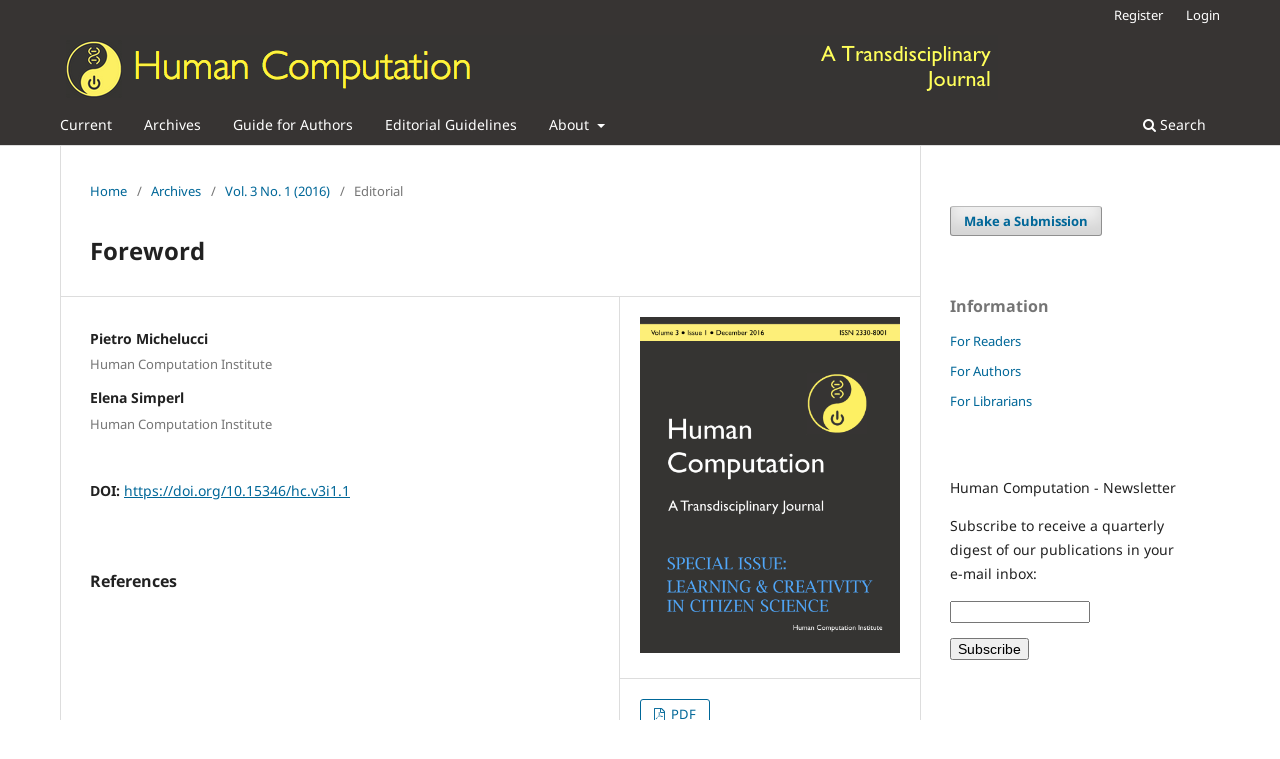

--- FILE ---
content_type: text/html; charset=utf-8
request_url: http://www.hcjournal.org/index.php/jhc/article/view/85
body_size: 5022
content:
<!DOCTYPE html>
<html lang="en" xml:lang="en">
<head>
	<meta charset="utf-8">
	<meta name="viewport" content="width=device-width, initial-scale=1.0">
	<title>
		Foreword
							| Human Computation
			</title>

	
<link rel="icon" href="http://www.hcjournal.org/public/journals/1/favicon_en_US.png" />
<meta name="csrf-token" content="Gm7gXsJvw9englIIiWRIAsb5Ee6WAOVbXb9nVoKy" />
<meta name="generator" content="Open Journal Systems 3.5.0.3" />
<meta name="description" content="The journal Human Computation provides an international and interdisciplinary forum for the electronic publication of high-quality scholarly articles in all areas of human computation. There are no author fees and all published papers are freely available online.">
<link rel="schema.DC" href="http://purl.org/dc/elements/1.1/" />
<meta name="DC.Creator.PersonalName" content="Pietro Michelucci"/>
<meta name="DC.Creator.PersonalName" content="Elena Simperl"/>
<meta name="DC.Date.created" scheme="ISO8601" content="2016-12-31"/>
<meta name="DC.Date.dateSubmitted" scheme="ISO8601" content="2017-01-25"/>
<meta name="DC.Date.issued" scheme="ISO8601" content="2016-12-31"/>
<meta name="DC.Date.modified" scheme="ISO8601" content="2017-01-26"/>
<meta name="DC.Format" scheme="IMT" content="application/pdf"/>
<meta name="DC.Identifier" content="85"/>
<meta name="DC.Identifier.pageNumber" content="1-1"/>
<meta name="DC.Identifier.DOI" content="10.15346/hc.v3i1.1"/>
<meta name="DC.Identifier.URI" content="http://www.hcjournal.org/index.php/jhc/article/view/85"/>
<meta name="DC.Language" scheme="rfc5646" content="en"/>
<meta name="DC.Rights" content="Copyright (c) 2017 Pietro Michelucci, Elena Simperl"/>
<meta name="DC.Source" content="Human Computation"/>
<meta name="DC.Source.ISSN" content="2330-8001"/>
<meta name="DC.Source.Issue" content="1"/>
<meta name="DC.Source.Volume" content="3"/>
<meta name="DC.Source.URI" content="http://www.hcjournal.org/index.php/jhc/jhc"/>
<meta name="DC.Title" content="Foreword"/>
<meta name="DC.Type" content="Text.Serial.Journal"/>
<meta name="DC.Type.articleType" content="Editorial"/>
<meta name="gs_meta_revision" content="1.1"/>
<meta name="citation_journal_title" content="Human Computation"/>
<meta name="citation_journal_abbrev" content="HCj"/>
<meta name="citation_issn" content="2330-8001"/> 
<meta name="citation_author" content="Pietro Michelucci"/>
<meta name="citation_author_institution" content="Human Computation Institute"/>
<meta name="citation_author" content="Elena Simperl"/>
<meta name="citation_author_institution" content="Human Computation Institute"/>
<meta name="citation_title" content="Foreword"/>
<meta name="citation_language" content="en"/>
<meta name="citation_date" content="2016/12/31"/>
<meta name="citation_volume" content="3"/>
<meta name="citation_issue" content="1"/>
<meta name="citation_firstpage" content="1"/>
<meta name="citation_lastpage" content="1"/>
<meta name="citation_doi" content="10.15346/hc.v3i1.1"/>
<meta name="citation_abstract_html_url" content="http://www.hcjournal.org/index.php/jhc/article/view/85"/>
<meta name="citation_pdf_url" content="http://www.hcjournal.org/index.php/jhc/article/download/85/60"/>
	<link rel="stylesheet" href="http://www.hcjournal.org/index.php/jhc/$$$call$$$/page/page/css?name=stylesheet" type="text/css" /><link rel="stylesheet" href="http://www.hcjournal.org/index.php/jhc/$$$call$$$/page/page/css?name=font" type="text/css" /><link rel="stylesheet" href="http://www.hcjournal.org/lib/pkp/styles/fontawesome/fontawesome.css?v=3.5.0.3" type="text/css" /><link rel="stylesheet" href="http://www.hcjournal.org/plugins/themes/default/js/lib/swiper/swiper-bundle.css?v=3.5.0.3" type="text/css" /><link rel="stylesheet" href="http://www.hcjournal.org/plugins/generic/citationStyleLanguage/css/citationStyleLanguagePlugin.css?v=3.5.0.3" type="text/css" />
</head>
<body class="pkp_page_article pkp_op_view has_site_logo" dir="ltr">

	<div class="pkp_structure_page">

				<header class="pkp_structure_head" id="headerNavigationContainer" role="banner">
						 <nav class="cmp_skip_to_content" aria-label="Jump to content links">
	<a href="#pkp_content_main">Skip to main content</a>
	<a href="#siteNav">Skip to main navigation menu</a>
		<a href="#pkp_content_footer">Skip to site footer</a>
</nav>

			<div class="pkp_head_wrapper">

				<div class="pkp_site_name_wrapper">
					<button class="pkp_site_nav_toggle">
						<span>Open Menu</span>
					</button>
										<div class="pkp_site_name">
																<a href="						http://www.hcjournal.org/index.php/jhc/index
					" class="is_img">
							<img src="http://www.hcjournal.org/public/journals/1/pageHeaderLogoImage_en_US.png" width="938" height="65" alt="Human Computation - A transdisciplinary journal" />
						</a>
										</div>
				</div>

				
				<nav class="pkp_site_nav_menu" aria-label="Site Navigation">
					<a id="siteNav"></a>
					<div class="pkp_navigation_primary_row">
						<div class="pkp_navigation_primary_wrapper">
																				<ul id="navigationPrimary" class="pkp_navigation_primary pkp_nav_list">
								<li class="">
				<a href="http://www.hcjournal.org/index.php/jhc/issue/current">
					Current
				</a>
							</li>
								<li class="">
				<a href="http://www.hcjournal.org/index.php/jhc/issue/archive">
					Archives
				</a>
							</li>
								<li class="">
				<a href="http://www.hcjournal.org/index.php/jhc/author-guidelines">
					Guide for Authors
				</a>
							</li>
								<li class="">
				<a href="http://www.hcjournal.org/index.php/jhc/editorial-policies">
					Editorial Guidelines
				</a>
							</li>
															<li class="">
				<a href="http://www.hcjournal.org/index.php/jhc/about">
					About
				</a>
									<ul>
																					<li class="">
									<a href="http://www.hcjournal.org/index.php/jhc/about">
										About the Journal
									</a>
								</li>
																												<li class="">
									<a href="http://www.hcjournal.org/index.php/jhc/about/submissions">
										Submissions
									</a>
								</li>
																												<li class="">
									<a href="http://www.hcjournal.org/index.php/jhc/about/editorialMasthead">
										Editorial Masthead
									</a>
								</li>
																												<li class="">
									<a href="http://www.hcjournal.org/index.php/jhc/about/privacy">
										Privacy Statement
									</a>
								</li>
																												<li class="">
									<a href="http://www.hcjournal.org/index.php/jhc/about/contact">
										Contact
									</a>
								</li>
																		</ul>
							</li>
			</ul>

				

																						<div class="pkp_navigation_search_wrapper">
									<a href="http://www.hcjournal.org/index.php/jhc/search" class="pkp_search pkp_search_desktop">
										<span class="fa fa-search" aria-hidden="true"></span>
										Search
									</a>
								</div>
													</div>
					</div>
					<div class="pkp_navigation_user_wrapper" id="navigationUserWrapper">
							<ul id="navigationUser" class="pkp_navigation_user pkp_nav_list">
								<li class="profile">
				<a href="http://www.hcjournal.org/index.php/jhc/user/register">
					Register
				</a>
							</li>
								<li class="profile">
				<a href="http://www.hcjournal.org/index.php/jhc/login">
					Login
				</a>
							</li>
										</ul>

					</div>
				</nav>
			</div><!-- .pkp_head_wrapper -->
		</header><!-- .pkp_structure_head -->

						<div class="pkp_structure_content has_sidebar">
			<div class="pkp_structure_main" role="main">
				<a id="pkp_content_main"></a>

<div class="page page_article">
			<nav class="cmp_breadcrumbs" role="navigation" aria-label="You are here:">
	<ol>
		<li>
			<a href="http://www.hcjournal.org/index.php/jhc/index">
				Home
			</a>
			<span class="separator">/</span>
		</li>
		<li>
			<a href="http://www.hcjournal.org/index.php/jhc/issue/archive">
				Archives
			</a>
			<span class="separator">/</span>
		</li>
					<li>
				<a href="http://www.hcjournal.org/index.php/jhc/issue/view/5">
					Vol. 3 No. 1 (2016)
				</a>
				<span class="separator">/</span>
			</li>
				<li class="current" aria-current="page">
			<span aria-current="page">
									Editorial
							</span>
		</li>
	</ol>
</nav>
	
		  	 <article class="obj_article_details">

		
	<h1 class="page_title">
		Foreword
	</h1>

	
	<div class="row">
		<div class="main_entry">

							<section class="item authors">
					<h2 class="pkp_screen_reader">Authors</h2>
					<ul class="authors">
											<li>
							<span class="name">
								Pietro Michelucci
							</span>
															<span class="affiliation">
																			<span>Human Computation Institute</span>
																																					</span>
																																		</li>
											<li>
							<span class="name">
								Elena Simperl
							</span>
															<span class="affiliation">
																			<span>Human Computation Institute</span>
																																					</span>
																																		</li>
										</ul>
				</section>
			
																	<section class="item doi">
					<h2 class="label">
												DOI: 
					</h2>
					<span class="value">
						<a href="https://doi.org/10.15346/hc.v3i1.1">
							https://doi.org/10.15346/hc.v3i1.1
						</a>
					</span>
				</section>
			

						
						
			

						
																										
										<section class="item references">
					<h2 class="label">
						References
					</h2>
					<div class="value">
																								</div>
				</section>
			
		</div><!-- .main_entry -->

		<div class="entry_details">

										<div class="item cover_image">
					<div class="sub_item">
													<a href="http://www.hcjournal.org/index.php/jhc/issue/view/5">
								<img src="http://www.hcjournal.org/public/journals/1/cover_issue_5_en_US.png" alt="Human Computation, Volume 3, Issue 1, December 2016">
							</a>
											</div>
				</div>
			
										<div class="item galleys">
					<h2 class="pkp_screen_reader">
						Downloads
					</h2>
					<ul class="value galleys_links">
													<li>
								
	
													

<a class="obj_galley_link pdf" href="http://www.hcjournal.org/index.php/jhc/article/view/85/60">
		
	PDF

	</a>
							</li>
											</ul>
				</div>
						
						<div class="item published">
				<section class="sub_item">
					<h2 class="label">
						Published
					</h2>
					<div class="value">
																			<span>2016-12-31</span>
																	</div>
				</section>
							</div>
			
						
										<div class="item issue">

											<section class="sub_item">
							<h2 class="label">
								Issue
							</h2>
							<div class="value">
								<a class="title" href="http://www.hcjournal.org/index.php/jhc/issue/view/5">
									Vol. 3 No. 1 (2016)
								</a>
							</div>
						</section>
					
											<section class="sub_item">
							<h2 class="label">
								Section
							</h2>
							<div class="value">
								Editorial
							</div>
						</section>
					
									</div>
			
						
										<div class="item copyright">
					<h2 class="label">
						License
					</h2>
										<span>Authors who publish with this journal agree to the following terms:</span><br /><br /><ol><li>Authors retain copyright and grant the journal right of first publication with the work simultaneously licensed under a <a href="http://creativecommons.org/licenses/by/3.0/" target="_new">Creative Commons Attribution License</a> that allows others to share the work with an acknowledgement of the work's authorship and initial publication in this journal.</li><li>Authors are able to enter into separate, additional contractual arrangements for the non-exclusive distribution of the journal's published version of the work (e.g., post it to an institutional repository or publish it in a book), with an acknowledgement of its initial publication in this journal.</li><li>Authors are permitted and encouraged to post their work online (e.g., in institutional repositories or on their website) prior to and during the submission process, as it can lead to productive exchanges, as well as earlier and greater citation of published work (See <a href="http://opcit.eprints.org/oacitation-biblio.html" target="_new">The Effect of Open Access</a>).</li></ol>
				</div>
			
				<div class="item citation">
		<section class="sub_item citation_display">
			<h2 class="label">
				How to Cite
			</h2>
			<div class="value">
				<div id="citationOutput" role="region" aria-live="polite">
					<div class="csl-bib-body">
  <div class="csl-entry">Foreword. (2016). <i>Human Computation</i>, <i>3</i>(1), 1-1. <a href="https://doi.org/10.15346/hc.v3i1.1">https://doi.org/10.15346/hc.v3i1.1</a></div>
</div>
				</div>
				<div class="citation_formats">
					<button class="citation_formats_button label" aria-controls="cslCitationFormats" aria-expanded="false" data-csl-dropdown="true">
						More Citation Formats
					</button>
					<div id="cslCitationFormats" class="citation_formats_list" aria-hidden="true">
						<ul class="citation_formats_styles">
															<li>
									<a
											rel="nofollow"
											aria-controls="citationOutput"
											href="http://www.hcjournal.org/index.php/jhc/citationstylelanguage/get/acm-sig-proceedings?submissionId=85&amp;publicationId=73&amp;issueId=5"
											data-load-citation
											data-json-href="http://www.hcjournal.org/index.php/jhc/citationstylelanguage/get/acm-sig-proceedings?submissionId=85&amp;publicationId=73&amp;issueId=5&amp;return=json"
									>
										ACM
									</a>
								</li>
															<li>
									<a
											rel="nofollow"
											aria-controls="citationOutput"
											href="http://www.hcjournal.org/index.php/jhc/citationstylelanguage/get/acs-nano?submissionId=85&amp;publicationId=73&amp;issueId=5"
											data-load-citation
											data-json-href="http://www.hcjournal.org/index.php/jhc/citationstylelanguage/get/acs-nano?submissionId=85&amp;publicationId=73&amp;issueId=5&amp;return=json"
									>
										ACS
									</a>
								</li>
															<li>
									<a
											rel="nofollow"
											aria-controls="citationOutput"
											href="http://www.hcjournal.org/index.php/jhc/citationstylelanguage/get/apa?submissionId=85&amp;publicationId=73&amp;issueId=5"
											data-load-citation
											data-json-href="http://www.hcjournal.org/index.php/jhc/citationstylelanguage/get/apa?submissionId=85&amp;publicationId=73&amp;issueId=5&amp;return=json"
									>
										APA
									</a>
								</li>
															<li>
									<a
											rel="nofollow"
											aria-controls="citationOutput"
											href="http://www.hcjournal.org/index.php/jhc/citationstylelanguage/get/associacao-brasileira-de-normas-tecnicas?submissionId=85&amp;publicationId=73&amp;issueId=5"
											data-load-citation
											data-json-href="http://www.hcjournal.org/index.php/jhc/citationstylelanguage/get/associacao-brasileira-de-normas-tecnicas?submissionId=85&amp;publicationId=73&amp;issueId=5&amp;return=json"
									>
										ABNT
									</a>
								</li>
															<li>
									<a
											rel="nofollow"
											aria-controls="citationOutput"
											href="http://www.hcjournal.org/index.php/jhc/citationstylelanguage/get/chicago-author-date?submissionId=85&amp;publicationId=73&amp;issueId=5"
											data-load-citation
											data-json-href="http://www.hcjournal.org/index.php/jhc/citationstylelanguage/get/chicago-author-date?submissionId=85&amp;publicationId=73&amp;issueId=5&amp;return=json"
									>
										Chicago
									</a>
								</li>
															<li>
									<a
											rel="nofollow"
											aria-controls="citationOutput"
											href="http://www.hcjournal.org/index.php/jhc/citationstylelanguage/get/harvard-cite-them-right?submissionId=85&amp;publicationId=73&amp;issueId=5"
											data-load-citation
											data-json-href="http://www.hcjournal.org/index.php/jhc/citationstylelanguage/get/harvard-cite-them-right?submissionId=85&amp;publicationId=73&amp;issueId=5&amp;return=json"
									>
										Harvard
									</a>
								</li>
															<li>
									<a
											rel="nofollow"
											aria-controls="citationOutput"
											href="http://www.hcjournal.org/index.php/jhc/citationstylelanguage/get/ieee?submissionId=85&amp;publicationId=73&amp;issueId=5"
											data-load-citation
											data-json-href="http://www.hcjournal.org/index.php/jhc/citationstylelanguage/get/ieee?submissionId=85&amp;publicationId=73&amp;issueId=5&amp;return=json"
									>
										IEEE
									</a>
								</li>
															<li>
									<a
											rel="nofollow"
											aria-controls="citationOutput"
											href="http://www.hcjournal.org/index.php/jhc/citationstylelanguage/get/modern-language-association?submissionId=85&amp;publicationId=73&amp;issueId=5"
											data-load-citation
											data-json-href="http://www.hcjournal.org/index.php/jhc/citationstylelanguage/get/modern-language-association?submissionId=85&amp;publicationId=73&amp;issueId=5&amp;return=json"
									>
										MLA
									</a>
								</li>
															<li>
									<a
											rel="nofollow"
											aria-controls="citationOutput"
											href="http://www.hcjournal.org/index.php/jhc/citationstylelanguage/get/turabian-fullnote-bibliography?submissionId=85&amp;publicationId=73&amp;issueId=5"
											data-load-citation
											data-json-href="http://www.hcjournal.org/index.php/jhc/citationstylelanguage/get/turabian-fullnote-bibliography?submissionId=85&amp;publicationId=73&amp;issueId=5&amp;return=json"
									>
										Turabian
									</a>
								</li>
															<li>
									<a
											rel="nofollow"
											aria-controls="citationOutput"
											href="http://www.hcjournal.org/index.php/jhc/citationstylelanguage/get/vancouver?submissionId=85&amp;publicationId=73&amp;issueId=5"
											data-load-citation
											data-json-href="http://www.hcjournal.org/index.php/jhc/citationstylelanguage/get/vancouver?submissionId=85&amp;publicationId=73&amp;issueId=5&amp;return=json"
									>
										Vancouver
									</a>
								</li>
															<li>
									<a
											rel="nofollow"
											aria-controls="citationOutput"
											href="http://www.hcjournal.org/index.php/jhc/citationstylelanguage/get/ama?submissionId=85&amp;publicationId=73&amp;issueId=5"
											data-load-citation
											data-json-href="http://www.hcjournal.org/index.php/jhc/citationstylelanguage/get/ama?submissionId=85&amp;publicationId=73&amp;issueId=5&amp;return=json"
									>
										AMA
									</a>
								</li>
													</ul>
													<div class="label">
								Download Citation
							</div>
							<ul class="citation_formats_styles">
																	<li>
										<a href="http://www.hcjournal.org/index.php/jhc/citationstylelanguage/download/ris?submissionId=85&amp;publicationId=73&amp;issueId=5">
											<span class="fa fa-download"></span>
											Endnote/Zotero/Mendeley (RIS)
										</a>
									</li>
																	<li>
										<a href="http://www.hcjournal.org/index.php/jhc/citationstylelanguage/download/bibtex?submissionId=85&amp;publicationId=73&amp;issueId=5">
											<span class="fa fa-download"></span>
											BibTeX
										</a>
									</li>
															</ul>
											</div>
				</div>
			</div>
		</section>
	</div>


		</div><!-- .entry_details -->
	</div><!-- .row -->

</article>

	

</div><!-- .page -->

	</div><!-- pkp_structure_main -->

									<div class="pkp_structure_sidebar left" role="complementary">
				<div class="pkp_block block_make_submission">
	<h2 class="pkp_screen_reader">
		Make a Submission
	</h2>

	<div class="content">
		<a class="block_make_submission_link" href="http://www.hcjournal.org/index.php/jhc/about/submissions">
			Make a Submission
		</a>
	</div>
</div>
<div class="pkp_block block_information">
	<h2 class="title">Information</h2>
	<div class="content">
		<ul>
							<li>
					<a href="http://www.hcjournal.org/index.php/jhc/information/readers">
						For Readers
					</a>
				</li>
										<li>
					<a href="http://www.hcjournal.org/index.php/jhc/information/authors">
						For Authors
					</a>
				</li>
										<li>
					<a href="http://www.hcjournal.org/index.php/jhc/information/librarians">
						For Librarians
					</a>
				</li>
					</ul>
	</div>
</div>
<div class="pkp_block block_custom" id="customblock-newsletter">
	<h2 class="title pkp_screen_reader">newsletter</h2>
	<div class="content">
		<p><span class="blockTitle">Human Computation - Newsletter</span></p>
<form style="border: 0px solid #ccc; padding: 0px; text-align: left;" action="https://tinyletter.com/HCjnl" method="post" target="popupwindow">
<p class="p1">Subscribe to receive a quarterly digest of our publications in your e-mail inbox:</p>
<p><input id="tlemail" style="width: 140px;" name="email" type="text"></p>
<input name="embed" type="hidden" value="1"> <input class="btn btn-default" type="submit" value="Subscribe"></form>
	</div>
</div>
<div class="pkp_block block_custom" id="customblock-channels">
	<h2 class="title pkp_screen_reader">channels</h2>
	<div class="content">
		<p><span class="blockTitle">Contact Us</span></p>
<p><a href="mailto:editor@hcjournal.org">editor [@] hcjournal [.] org</a></p>
	</div>
</div>
<div class="pkp_block block_custom" id="customblock-donations">
	<h2 class="title pkp_screen_reader">donations</h2>
	<div class="content">
		<form action="https://www.paypal.com/cgi-bin/webscr" method="post" target="_top"><input name="cmd" type="hidden" value="_s-xclick"> <input name="hosted_button_id" type="hidden" value="CRQDGQ63VM2F8"> <input title="PayPal - The safer, easier way to pay online!" alt="Donate with PayPal button" name="submit" src="https://www.paypalobjects.com/en_US/i/btn/btn_donate_SM.gif" type="image"> <img src="https://www.paypal.com/en_US/i/scr/pixel.gif" alt="" width="1" height="1" border="0"></form>
	</div>
</div>

			</div><!-- pkp_sidebar.left -->
			</div><!-- pkp_structure_content -->

<div class="pkp_structure_footer_wrapper" role="contentinfo">
	<a id="pkp_content_footer"></a>

	<div class="pkp_structure_footer">

					<div class="pkp_footer_content">
				<p>ISSN: 2330-8001 | Published by <a href="https://humancomputation.org">Human Computation Institute</a></p>
			</div>
		
		<div class="pkp_brand_footer">
			<a href="http://www.hcjournal.org/index.php/jhc/about/aboutThisPublishingSystem">
				<img alt="More information about the publishing system, Platform and Workflow by OJS/PKP." src="http://www.hcjournal.org/templates/images/ojs_brand.png">
			</a>
		</div>
	</div>
</div><!-- pkp_structure_footer_wrapper -->

</div><!-- pkp_structure_page -->

<script src="http://www.hcjournal.org/js/build/jquery/jquery.js?v=3.5.0.3" type="text/javascript"></script><script src="http://www.hcjournal.org/js/build/jquery-ui/jquery-ui.js?v=3.5.0.3" type="text/javascript"></script><script src="http://www.hcjournal.org/plugins/themes/default/js/lib/popper/popper.js?v=3.5.0.3" type="text/javascript"></script><script src="http://www.hcjournal.org/plugins/themes/default/js/lib/bootstrap/util.js?v=3.5.0.3" type="text/javascript"></script><script src="http://www.hcjournal.org/plugins/themes/default/js/lib/bootstrap/dropdown.js?v=3.5.0.3" type="text/javascript"></script><script src="http://www.hcjournal.org/plugins/themes/default/js/lib/swiper/swiper-bundle.js?v=3.5.0.3" type="text/javascript"></script><script type="text/javascript">var pkpDefaultThemeI18N = {"nextSlide":"Next slide","prevSlide":"Previous slide"}</script><script src="http://www.hcjournal.org/plugins/themes/default/js/main.js?v=3.5.0.3" type="text/javascript"></script><script src="http://www.hcjournal.org/plugins/generic/citationStyleLanguage/js/articleCitation.js?v=3.5.0.3" type="text/javascript"></script>


</body>
</html>
